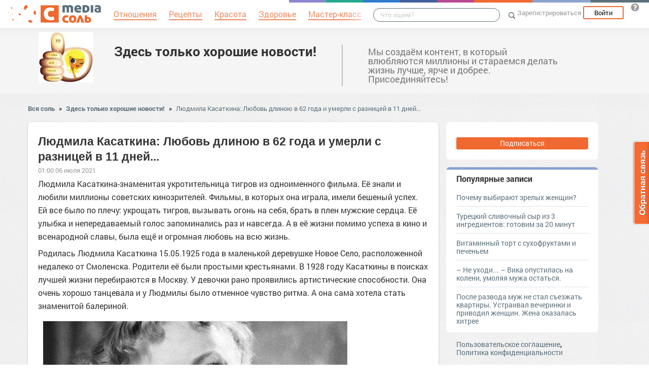

--- FILE ---
content_type: text/html; charset=UTF-8
request_url: https://topnovoje.mediasole.ru/lyudmila_kasatkina_lyubov_dlinoyu_v_62_goda_i_umerli_s_raznicey_v_11_dney
body_size: 24718
content:
<!DOCTYPE html>
<html xmlns:fb="http://ogp.me/ns/fb#" xmlns:og="http://ogp.me/ns#">
    <head>
        <meta charset="UTF-8" />
        <script type="text/javascript">
    window.NREUM||(NREUM={}),__nr_require=function(e,t,n){function r(n){if(!t[n]){var o=t[n]={exports:{}};e[n][0].call(o.exports,function(t){var o=e[n][1][t];return r(o||t)},o,o.exports)}return t[n].exports}if("function"==typeof __nr_require)return __nr_require;for(var o=0;o<n.length;o++)r(n[o]);return r}({1:[function(e,t,n){function r(){}function o(e,t,n){return function(){return i(e,[(new Date).getTime()].concat(u(arguments)),t?null:this,n),t?void 0:this}}var i=e("handle"),a=e(2),u=e(3),c=e("ee").get("tracer"),f=NREUM;"undefined"==typeof window.newrelic&&(newrelic=f);var s=["setPageViewName","setCustomAttribute","setErrorHandler","finished","addToTrace","inlineHit","addRelease"],l="api-",p=l+"ixn-";a(s,function(e,t){f[t]=o(l+t,!0,"api")}),f.addPageAction=o(l+"addPageAction",!0),f.setCurrentRouteName=o(l+"routeName",!0),t.exports=newrelic,f.interaction=function(){return(new r).get()};var d=r.prototype={createTracer:function(e,t){var n={},r=this,o="function"==typeof t;return i(p+"tracer",[Date.now(),e,n],r),function(){if(c.emit((o?"":"no-")+"fn-start",[Date.now(),r,o],n),o)try{return t.apply(this,arguments)}finally{c.emit("fn-end",[Date.now()],n)}}}};a("setName,setAttribute,save,ignore,onEnd,getContext,end,get".split(","),function(e,t){d[t]=o(p+t)}),newrelic.noticeError=function(e){"string"==typeof e&&(e=new Error(e)),i("err",[e,(new Date).getTime()])}},{}],2:[function(e,t,n){function r(e,t){var n=[],r="",i=0;for(r in e)o.call(e,r)&&(n[i]=t(r,e[r]),i+=1);return n}var o=Object.prototype.hasOwnProperty;t.exports=r},{}],3:[function(e,t,n){function r(e,t,n){t||(t=0),"undefined"==typeof n&&(n=e?e.length:0);for(var r=-1,o=n-t||0,i=Array(o<0?0:o);++r<o;)i[r]=e[t+r];return i}t.exports=r},{}],ee:[function(e,t,n){function r(){}function o(e){function t(e){return e&&e instanceof r?e:e?c(e,u,i):i()}function n(n,r,o){if(!p.aborted){e&&e(n,r,o);for(var i=t(o),a=v(n),u=a.length,c=0;c<u;c++)a[c].apply(i,r);var f=s[w[n]];return f&&f.push([y,n,r,i]),i}}function d(e,t){b[e]=v(e).concat(t)}function v(e){return b[e]||[]}function g(e){return l[e]=l[e]||o(n)}function m(e,t){f(e,function(e,n){t=t||"feature",w[n]=t,t in s||(s[t]=[])})}var b={},w={},y={on:d,emit:n,get:g,listeners:v,context:t,buffer:m,abort:a,aborted:!1};return y}function i(){return new r}function a(){(s.api||s.feature)&&(p.aborted=!0,s=p.backlog={})}var u="nr@context",c=e("gos"),f=e(2),s={},l={},p=t.exports=o();p.backlog=s},{}],gos:[function(e,t,n){function r(e,t,n){if(o.call(e,t))return e[t];var r=n();if(Object.defineProperty&&Object.keys)try{return Object.defineProperty(e,t,{value:r,writable:!0,enumerable:!1}),r}catch(i){}return e[t]=r,r}var o=Object.prototype.hasOwnProperty;t.exports=r},{}],handle:[function(e,t,n){function r(e,t,n,r){o.buffer([e],r),o.emit(e,t,n)}var o=e("ee").get("handle");t.exports=r,r.ee=o},{}],id:[function(e,t,n){function r(e){var t=typeof e;return!e||"object"!==t&&"function"!==t?-1:e===window?0:a(e,i,function(){return o++})}var o=1,i="nr@id",a=e("gos");t.exports=r},{}],loader:[function(e,t,n){function r(){if(!h++){var e=y.info=NREUM.info,t=l.getElementsByTagName("script")[0];if(setTimeout(f.abort,3e4),!(e&&e.licenseKey&&e.applicationID&&t))return f.abort();c(b,function(t,n){e[t]||(e[t]=n)}),u("mark",["onload",a()],null,"api");var n=l.createElement("script");n.src="https://"+e.agent,t.parentNode.insertBefore(n,t)}}function o(){"complete"===l.readyState&&i()}function i(){u("mark",["domContent",a()],null,"api")}function a(){return(new Date).getTime()}var u=e("handle"),c=e(2),f=e("ee"),s=window,l=s.document,p="addEventListener",d="attachEvent",v=s.XMLHttpRequest,g=v&&v.prototype;NREUM.o={ST:setTimeout,CT:clearTimeout,XHR:v,REQ:s.Request,EV:s.Event,PR:s.Promise,MO:s.MutationObserver},e(1);var m=""+location,b={beacon:"bam.nr-data.net",errorBeacon:"bam.nr-data.net",agent:"js-agent.newrelic.com/nr-1016.min.js"},w=v&&g&&g[p]&&!/CriOS/.test(navigator.userAgent),y=t.exports={offset:a(),origin:m,features:{},xhrWrappable:w};l[p]?(l[p]("DOMContentLoaded",i,!1),s[p]("load",r,!1)):(l[d]("onreadystatechange",o),s[d]("onload",r)),u("mark",["firstbyte",a()],null,"api");var h=0},{}]},{},["loader"]);
    ;NREUM.info={beacon:"bam.nr-data.net",errorBeacon:"bam.nr-data.net",licenseKey:"9c569c7a70",applicationID:"47550219",sa:1}
</script>
        <title>Людмила Касаткина: Любовь длиною в 62 года и умерли с разницей в 11 дней...</title>
        <meta name="viewport" content="width=device-width, initial-scale=1.0">
                  
        <meta property="og:title" content="Людмила Касаткина: Любовь длиною в 62 года и умерли с разницей в 11 дней..." />
    <meta property="og:type" content="article" />
            <meta property="og:image" content="https://s.mediasole.ru/images/2218/2218728/original.jpg" />
        <meta property="og:description" content="Людмила Касаткина-знаменитая укротительница тигров из одноименного фильма. Её знали и любили миллионы советских кинозрителей. Фильмы, в которых она играла, имели бешеный успех. Ей все было по..." />
    <meta property="og:url" content="https://topnovoje.mediasole.ru/lyudmila_kasatkina_lyubov_dlinoyu_v_62_goda_i_umerli_s_raznicey_v_11_dney" />
    <meta property="fb:app_id" content="1494011377595990" />

    <meta name="twitter:card" content="summary" />
    <meta name="twitter:site" content="@mediasoleru" />
    <meta name="twitter:title" content="Людмила Касаткина: Любовь длиною в 62 года и умерли с разницей в 11 дней..." />
    <meta name="twitter:description" content="Людмила Касаткина-знаменитая укротительница тигров из одноименного фильма. Её знали и любили миллионы советских кинозрителей. Фильмы, в которых она играла, имели бешеный успех. Ей все было по..." />
            <meta name="twitter:image" content="https://s.mediasole.ru/images/2218/2218728/original.jpg" />
        <meta name="description" content="Людмила Касаткина-знаменитая укротительница тигров из одноименного фильма. Её знали и любили миллионы советских кинозрителей. Фильмы, в которых она играла, имели бешеный успех. Ей все было по..." />
    <link rel="canonical" href="https://topnovoje.mediasole.ru/lyudmila_kasatkina_lyubov_dlinoyu_v_62_goda_i_umerli_s_raznicey_v_11_dney" />

                                <script src="//mediasole.ru/bower_components/jquery/dist/jquery.min.js"></script>
        <script src="//mediasole.ru/bower_components/markup.js/src/markup.min.js"></script>
                <script src="//mediasole.ru/bower_components/Likely/release/likely.js"></script>
        <script src="//mediasole.ru/js/common.js?v5"></script>
        <script src="//mediasole.ru/js/mediasole.js?v17"></script>
        <script src="https://yastatic.net/pcode/adfox/loader.js" crossorigin="anonymous"></script>
        <link rel="stylesheet" href="//mediasole.ru/css/reset.css" media="all"/>
        <link rel="stylesheet" href="//mediasole.ru/bower_components/Likely/release/likely.css" media="all"/>
        <link rel="stylesheet" href="//mediasole.ru/css/styles.css?v32" media="all"/>
                <link rel="icon" type="image/x-icon" href="//mediasole.ru/favicon.ico" />
        <link rel="shortcut icon" href="//mediasole.ru/favicon.ico" type="image/x-icon">
        <link rel="icon" type="image/png" sizes="32x32" href="//mediasole.ru/favicon-32x32.png">
        <link rel="icon" type="image/png" sizes="16x16" href="//mediasole.ru/favicon-16x16.png">
        <link rel="manifest" href="//mediasole.ru/manifest.json">
        <meta name="msapplication-TileColor" content="#ffffff">
        <meta name="msapplication-TileImage" content="//mediasole.ru/favicon-32x32.png">
        <meta name="theme-color" content="#ffffff">
                                <!-- test -->
    

<script>window.yaContextCb = window.yaContextCb || [] </script> 
<script async src="https://yandex.ru/ads/system/context.js"></script>

    </head>
    <body class="mediasole">
        <div id="fb-root"></div>
    <script>(function(d, s, id) {
            var js, fjs = d.getElementsByTagName(s)[0];
            if (d.getElementById(id)) return;
            js = d.createElement(s); js.id = id;
            js.src = "//connect.facebook.net/ru_RU/sdk.js#xfbml=1&version=v2.8&appId=85216382312";
            fjs.parentNode.insertBefore(js, fjs);
        }(document, 'script', 'facebook-jssdk'));</script>
    <!-- Google Tag Manager -->
<noscript><iframe src="//www.googletagmanager.com/ns.html?id=GTM-K3G9RV"
height="0" width="0" style="display:none;visibility:hidden"></iframe></noscript>
<script>(function(w,d,s,l,i){w[l]=w[l]||[];w[l].push({'gtm.start':
new Date().getTime(),event:'gtm.js'});var f=d.getElementsByTagName(s)[0],
j=d.createElement(s),dl=l!='dataLayer'?'&l='+l:'';j.async=true;j.src=
'//www.googletagmanager.com/gtm.js?id='+i+dl;f.parentNode.insertBefore(j,f);
})(window,document,'script','dataLayer','GTM-K3G9RV');</script>
<!-- End Google Tag Manager -->
        <script>
            (function(i,s,o,g,r,a,m){i['GoogleAnalyticsObject']=r;i[r]=i[r]||function(){
                        (i[r].q=i[r].q||[]).push(arguments)},i[r].l=1*new Date();a=s.createElement(o),
                    m=s.getElementsByTagName(o)[0];a.async=1;a.src=g;m.parentNode.insertBefore(a,m)
            })(window,document,'script','https://www.google-analytics.com/analytics.js','ga');

            ga('create', 'UA-72493340-1', 'auto');
            ga('send', 'pageview', {
                                    'dimension1': 'guest',
                    'metric2': 0,
                            });
        </script>
    
        <nav>
            <div class="navbar-header">
                <a href="//mediasole.ru" class="logo__big"><img src="/i/logo.png" /></a>
                <a href="//mediasole.ru" class="logo__small"><img src="/i/logo_small.png" /></a>
            </div>

                        <ul class="navbar__menu navbar-full">
                <li><a href="//mediasole.ru/tag/%D0%9E%D1%82%D0%BD%D0%BE%D1%88%D0%B5%D0%BD%D0%B8%D1%8F"><span>Отношения</span></a></li>
                <li><a href="//mediasole.ru/tag/%D0%A0%D0%B5%D1%86%D0%B5%D0%BF%D1%82%D1%8B"><span>Рецепты</span></a></li>
                <li><a href="//mediasole.ru/tag/%D0%9A%D1%80%D0%B0%D1%81%D0%BE%D1%82%D0%B0"><span>Красота</span></a></li>
                <li><a href="//mediasole.ru/tag/%D0%97%D0%B4%D0%BE%D1%80%D0%BE%D0%B2%D1%8C%D0%B5"><span>Здоровье</span></a></li>
                <li><a href="//mediasole.ru/tag/%D0%9C%D0%B0%D1%81%D1%82%D0%B5%D1%80-%D0%BA%D0%BB%D0%B0%D1%81%D1%81"><span>Мастер-класс</span></a></li>
            </ul>
            
            <div class="navbar-user navbar-full navbar-user__unregistered">
            <a href="//mediasole.ru/user/register/" class="navbar-user__register" onclick="yaCounter45579243.reachGoal('top_reg_click');return true;">Зарегистрироваться</a>
        <a href="//mediasole.ru/user/login" class="navbar-user__login">Войти</a>
                <a href="http://support.mediasole.ru" class="navbar-user__question navbar-user__text" title="Что такое MediaСоль?"></a>
    </div>
<ul class="nav navbar-nav navbar-right navbar-user navbar-mobile">
    <li class="navbar-user__mobile-login"><a href="//mediasole.ru/user/login"></a></li>
</ul>
            <form role="search" class="navbar-search" action="//mediasole.ru/search">
                <div class="navbar-search__gradient"></div>
                <input type="text" placeholder="Что ищем?" name="q">
                <button type="submit"></button>
            </form>

            <div class="nav-colors">
                <div class="nav-colors__1"></div>
                <div class="nav-colors__2"></div>
                <div class="nav-colors__3"></div>
                <div class="nav-colors__4"></div>
                <div class="nav-colors__5"></div>
                <div class="nav-colors__6 nav-colors__long"></div>
                <div class="nav-colors__7 nav-colors__long"></div>
                <div class="nav-colors__8 nav-colors__long"></div>
            </div>
        </nav>
        <div class="container">
                    </div> <div class="subsite-header">
    <div class="container subsite-header__info">
                    <div class="subsite-header__logo">
                <a href="/">
                    <img src="/data/cache/logo/data/logo/0/92/horoshie-pozhelaniia-anatoliiu.jpg">
                </a>
            </div>
                <div class="subsite-header__title">
            <a href="/">Здесь только хорошие новости!</a>
        </div>
                    <div class="subsite-header__description">
                Мы создаём контент, в который влюбляются миллионы и стараемся делать жизнь лучше, ярче и добрее. 
Присоединяйтесь!
            </div>
            </div>
        </div>
<div class="container">
        <div class="breadcrumbs__container">
        <a href="//mediasole.ru">Вся соль</a>
                    <span class="breadcrumbs__spacer">&raquo;</span>
            <a href="//topnovoje.mediasole.ru">Здесь только хорошие новости!</a>
            <span class="breadcrumbs__spacer">&raquo;</span>
            <a class="current" href="/lyudmila_kasatkina_lyubov_dlinoyu_v_62_goda_i_umerli_s_raznicey_v_11_dney">Людмила Касаткина: Любовь длиною в 62 года и умерли с разницей в 11 дней...</a>
            </div>

    <div class="post-single__container">
        <div class="post-single__left">
            <div class="post-single__left-container">
                                       <!-- Yandex.RTB R-A-1686000-7jun -->
<div id="yandex_rtb_R-A-1686000-7"></div>
<script>windows = navigator.userAgent.includes('Windows'); if (!windows) {window.yaContextCb.push(()=>{
  Ya.Context.AdvManager.render({
    renderTo: 'yandex_rtb_R-A-1686000-7',
    blockId: 'R-A-1686000-7'
  })
})}</script>
             

                                                    <div class="post-single__content" itemscope itemtype="http://schema.org/NewsArticle">
                    <h1 itemprop="headline">Людмила Касаткина: Любовь длиною в 62 года и умерли с разницей в 11 дней...</h1>
                                                                        <link itemprop="image" type="image/jpeg" href="http://s.mediasole.ru/images/2218/2218728/original.jpg" />
                                                                                                                    <span itemprop="datePublished" class="post-single__date" content="2021-07-06 01:00:03">01:00 06 июля 2021</span>
                        <span itemprop="dateModified" content="2021-07-06 01:00:03"></span>
                                                                                <div class="post-single__content-content" itemprop="articleBody">
                        
<p>
<p>Людмила Касаткина-знаменитая укротительница тигров из одноименного фильма. Её знали и любили миллионы советских кинозрителей. Фильмы, в которых она играла, имели бешеный успех. Ей все было по плечу: укрощать тигров, вызывать огонь на себя, брать в плен мужские сердца. Её улыбка и непередаваемый голос запоминались раз и навсегда. А в её жизни помимо успеха в кино и всенародной славы, была ещё и огромная любовь на всю жизнь.</p>
<p>Родилась Людмила Касаткина 15.05.1925 года в маленькой деревушке Новое Село, расположенной недалеко от Смоленска. Родители её были простыми крестьянами. В 1928 году Касаткины в поисках лучшей жизни перебираются в Москву. У девочки рано проявились артистические способности. Она очень хорошо танцевала и у Людмилы было отменное чувство ритма. А она сама хотела стать знаменитой балериной.</p>
<p><img src="//s.mediasole.ru/cache/content/data/images/2218/2218729/original.jpg" width="600" height="340"alt="" data-image-id="2218729"/></p>
<p>Благодаря своим способностям она без труда поступила в престижную балетную школу имени С. Т. Шацкого, на хореографическое отделение. Учеба давалась Людмиле легко, преподаватели отмечали талантливую девочку, и уже с 11-летного возраста она получила возможность выступать на большой сцене.</p>
<p><img src="//s.mediasole.ru/cache/content/data/images/2218/2218730/original.jpg" width="570" height="760"alt="" data-image-id="2218730"/></p>
<p>Однако, произошел несчастный случай, который перечеркнул всю её карьеру в мире оперы и балета. Когда Людмиле было четырнадцать лет, она сломала ногу, и о карьере балерины пришлось забыть. Но, любовь к миру искусства осталась...</p>
<p>Летом 1941-го девушка приехала в родную деревню на каникулы. Грянула война, и услышав новости о высадке немецкого десанта под Вязьмой, Людмила пешком дошла до Можайска. Спустя неделю мама забрала Касаткину в Москву, а вот главу семейства они не видели до 1946-го: вместе с заводом папу эвакуировали в Сибирь.</p>
<p>В том же 1941 году, услышав объявление по радио, Людмила записалась в кружок художественного слова. Именно тогда она впервые задумалась об актерской профессии.</p>
<p><img src="//s.mediasole.ru/cache/content/data/images/2218/2218731/original.jpg" width="655" height="436"alt="" data-image-id="2218731"/></p>
<p>В 1943 Люда с успехом прошла вступительные экзамены и была принята в лучший театральный вуз страны - ГИТИС имени Луначарского. Через четыре года она окончила с успехом институт, и ее сразу приняли в состав группы Центрального театра Советской армии. В нем она проработала всю жизнь, сыграв главные роли во множестве спектаклей.</p>
<p><img src="//s.mediasole.ru/cache/content/data/images/2218/2218732/original.jpg" width="700" height="529"alt="" data-image-id="2218732"/></p>
<p>Людмила Касаткина впервые снялась в кино в 1954-м, когда уже была популярной театральной актрисой. Первая работа и первая главная роль Лены Воронцовой в картине «Укротительница тигров». Ее партнером по фильму стал уже очень полюбившийся зрителю Павел Кадочников.</p>
<p><img src="//s.mediasole.ru/cache/content/data/images/2218/2218733/original.jpg" width="604" height="403"alt="" data-image-id="2218733"/></p>
<p>Героиню Касаткиной называли не иначе, как пигалицей – такое мнение сложилось о ней у зрителей и кинокритиков. Прозвище понравилось и журналистам, но к нему они добавили слово «знаменитая». Такого прозвища актриса удостоилась из-за своей внешности, ведь ее рост был чуть больше 150см, она была худенькая и миниатюрная.</p>
<p><img src="//s.mediasole.ru/cache/content/data/images/2218/2218734/original.jpg" width="700" height="500"alt="" data-image-id="2218734"/></p>
<p>С  ГИТИСом у Касаткиной связана и самая романтическая история ее жизни. Будущую актрису еще студенткой заметил пришедший с войны будущий режиссер Сергей Колосов. Она училась на актёрском отделении, он - на режиссёрском. Озорная, весёлая от природы Касаткина пошутила над серьёзным Колосовым, пригласив его по несуществующему адресу на свой День рожденья. Сергей с цветами, проплутав по Москве, конечно, не нашёл Людмилы по выдуманным координатам, но не обиделся.</p>
<p><img src="//s.mediasole.ru/cache/content/data/images/2218/2218735/original.jpg" width="700" height="450"alt="" data-image-id="2218735"/></p>
<p>На следующий день он, опять с цветами, ждал её у входа в театральный институт.</p>
<p><img src="//s.mediasole.ru/cache/content/data/images/2218/2218736/original.jpg" width="740" height="494"alt="" data-image-id="2218736"/></p>
<p>Однажды группа студентов ГИТИСа отправилась выступать в Севастополь. Жили молодые люди впроголодь, почти без денег. И тут Касаткина увидела, как Колосов отдает последние копейки за маленькую кисточку винограда. Гроздь парень торжественно вручил подруге, тогда-то она и поняла, что Сергей безумно влюблен.</p>
<p>Поженились они только через 4 года, но с момента знакомства постоянно были вместе, помогая друг другу воплощать творческие замыслы, которые год от года сплачивали и укрепляли их любовь.</p>
<p>Первые годы семейной жизни были трудными – учеба, безденежье, полуподвальная комнатушка. Но свою любовь, теплые отношения супруги сумели сохранить на протяжении 60 лет брака. Они обожали своего единственного сына Алексея, который стал известным джазменом. А также писал музыку к картинам отца.</p>
<p><img src="//s.mediasole.ru/cache/content/data/images/2218/2218737/original.jpg" width="586" height="446"alt="" data-image-id="2218737"/></p>
<p>Не меньше славы принесли ей работы в картинах «Медовый месяц», «По ту сторону». Но только фильмы Колосова сделали Касаткину по- настоящему народной. Самые известные – «Укрощение строптивой»,</p>
<p><!-- Yandex.RTB R-A-1686000-2 junior-->
<div id="yandex_rtb_R-A-1686000-2"></div>
<script>window.yaContextCb.push(()=>{
  Ya.Context.AdvManager.render({
    renderTo: 'yandex_rtb_R-A-1686000-2',
    blockId: 'R-A-1686000-2'
  })
})</script>
<img src="//s.mediasole.ru/cache/content/data/images/2218/2218738/original.jpg" width="770" height="433"alt="" data-image-id="2218738"/></p>
<p>«Вызываю огонь на себя»</p>
<p><img src="//s.mediasole.ru/cache/content/data/images/2218/2218739/original.jpg" width="704" height="528"alt="" data-image-id="2218739"/></p>
<p>«Душечка», «Операция трест», «Помни имя своё"</p>
<p><img src="//s.mediasole.ru/cache/content/data/images/2218/2218740/original.jpg" width="770" height="434"alt="" data-image-id="2218740"/></p>
<p>«Мать Мария» - созданы союзом этой одарённой пары. Все их общие победы она приписывала его таланту, а он – её. Большая актриса и Большой режиссёр удивительным образом дополняли друг друга, создавая великие фильмы.</p>
<p>Были роли в фильмах "Большая перемена"</p>
<p><img src="//images11.domashnyochag.ru/upload/img_cache/13d/13dbec08f4055f10d77c799cf1e72415_cropped_576x432.webp" alt="" width="800" /></p>
<p>мадам Каролины из «Принцессы цирка»</p>
<p><img src="//images11.domashnyochag.ru/upload/img_cache/9a3/9a39db04334080e33d5e2ed9da0193ee_cropped_640x480.webp" alt="" width="800" /></p>
<p>И конечно пантера Багира в мультфильме "Маугли". Ведь это голос Касаткиной.</p>
<p>
<noindex><iframe width="100%" height="400" src="https://www.youtube.com/embed/rlKRvWuiP8U?feature=oembed" frameborder="0" allow="accelerometer; autoplay; clipboard-write; encrypted-media; gyroscope; picture-in-picture" allowfullscreen></iframe></noindex></p>
<p>Колосов и Касаткина известны и как педагоги: в конце 70-х они создали творческую мастерскую в ГИТИСе, просуществовавшую 12 лет. Людмила Ивановна преподавала в стенах альма-матер и в нулевые</p>
<p><img src="//mtdata.ru/u28/photo232B/20085172587-0/original.jpg#20085172587" alt="" width="800" /></p>
<p>Оба прошли через войну, видели её ужас и уродство, поэтому такие традиционные семейные ценности, как любовь, взаимопонимание, уважение, верность, ставили превыше всего. Людмила Ивановна считала, что атмосфера семьи зависит только от женщины; что хорошая семья – это островок надежды; что надо интересоваться делами супруга, его мнением, заботиться о нём.</p>
<p><img src="//mtdata.ru/u28/photo911E/20754391134-0/original.jpg#20754391134" alt="" width="800" /></p>
<p>С сыном и внучкой</p>
<p><img src="//mtdata.ru/u28/photo8B02/20200536832-0/original.jpg#20200536832" alt="" width="800" /></p>
<p>Последние годы жизни этой уникальной пары омрачены тяжелыми болезнями, а незадолго до кончины была издана книга «Судьба на двоих. Воспоминания в диалогах». Они написали о себе, своих отношениях, о времени, людях - последний совместный труд.</p>
<p><img src="//mtdata.ru/u28/photo9956/20423609681-0/original.jpg#20423609681" alt="" width="800" /></p>
<p>В 2011 году Сергею Николаевичу резко стало плохо с сердцем. Прежде у мужчины случались проблемы с сосудами и микроинсульты, но он всегда восстанавливался. Но, не в этот раз: последние месяцы режиссер провел в больнице, прикованный к постели.</p>
<p>11 февраля 2012-го 90-летний Сергей Колосов скончался. Печальное известие артистка приняла молча, без слез и истерик. В день похорон вдова попросила дать ей возможность проститься с супругом наедине. Женщину привели в ритуальный зал ЦКБ за пару часов до начала официальной панихиды. «Молча стояла и смотрела на папу. Беззащитная… О чем она думала в тот момент? Что мысленно обещала? Не знаю. Вслух не было произнесено ни слова, — вспоминал Алексей. — Мама наклонилась, поцеловала, постояла еще немножко рядом. Повернулась и медленно пошла прочь».</p>
<p>После похорон 86-летняя Касаткина оказалась в клинике в полубессознательном состоянии. Она бредила и, обращаясь к сиделке Елене, все спрашивала, почему молчит ее Сережа.</p>
<p>22 февраля, ее не стало.</p>
<p><img src="//mtdata.ru/u28/photo86AD/20646682530-0/original.jpg#20646682530" alt="" width="800" /></p>
<!-- banner300x100 --><p>После смерти родителей Алексей Колосов увидел их обоих во сне: здоровыми, влюбленными и счастливыми</p>
<a></a></p>
                    </div>

                                            <hr class="post-single__hr"/>

                        
                                                    <div class="post-single__source">
                                Источник:
                                                                    <noindex><a href="http://prikolisti.mirtesen.ru/blog/43234956913/Lyudmila-Kasatkina-Lyubov-dlinoyu-v-62-goda-i-umerli-s-raznitsey?utm_referrer=mirtesen.ru" target="_blank" rel="nofollow noopener">Людмила Касаткина: Любовь длиною в 62 года и умерли с разницей в 11 дней...</a></noindex>
                                                            </div>
                                                                            <div class="post-single__author">
                                Автор: <span itemprop="author">Юлия Яхина</span>
                            </div>
                                                                            <div class="post-single__tags">Теги:
                                                                    <a href="/tag/%D0%B8%D1%81%D1%82%D0%BE%D1%80%D0%B8%D0%B8%20%D0%B8%D0%B7%20%D0%B6%D0%B8%D0%B7%D0%BD%D0%B8" class="post-single__tag">истории из жизни</a>
                                                                    <a href="/tag/%D0%BE%D1%82%D0%BD%D0%BE%D1%88%D0%B5%D0%BD%D0%B8%D1%8F" class="post-single__tag">отношения</a>
                                                                    <a href="/tag/%D0%93%D0%BE%D0%B4" class="post-single__tag">Год</a>
                                                                    <a href="/tag/%D0%B4%D0%B5%D0%BD%D1%8C" class="post-single__tag">день</a>
                                                                    <a href="/tag/%D0%B4%D0%BB%D0%B8%D0%BD%D0%B0" class="post-single__tag">длина</a>
                                                                    <a href="/tag/%D0%BB%D1%8E%D0%B1%D0%BE%D0%B2%D1%8C" class="post-single__tag">любовь</a>
                                                                    <a href="/tag/%D0%A0%D0%B0%D0%B7%D0%BD%D0%B8%D1%86%D0%B0" class="post-single__tag">Разница</a>
                                                            </div>
                                                                        <hr class="post-single__hr"/>
                        <div class="page-likes__container">
                            <div class="page-likes__link page-likes__link__mailru btn-share-mailru">Мой мир</div>
                            <div class="page-likes__link page-likes__link__vk btn-share-vk">Вконтакте</div>
                            <div class="page-likes__link page-likes__link__twitter btn-share-twitter">Twitter</div>
                            <div class="page-likes__link page-likes__link__ok btn-share-ok">Одноклассники</div>
                        </div>
                                        
                </div>

                <div class="post-single__comments-container">
                    <div class="comments__container" itemscope itemtype="http://schema.org/UserComments">
                            <div class="post-comments__caption-container">
        <h4 class="post-comments__caption" id="comments">Комментарии <span class="post-comments__count">(11)</span></h4>
        <div class="post-comments__order-container">
            Сортировка:
            <span class="post-comments__order-link post-comments__order-link__active" data-order="rating">Рейтинг</span>
            |
            <span class="post-comments__order-link " data-order="date">Дата</span>
        </div>
    </div>
            <div class="comment__container" data-id="404217"
            data-id="404217">
                            <div class="comment__avatar">
                    <a href="//mediasole.ru/id209180"><img src="//mediasole.ru/data/cache/avatar/i/default_avatar.jpg" /></a>
                </div>
                <div class="comment__content ">
                    <span class="comment__name" itemprop="creator"><a href="//mediasole.ru/id209180">Елена Рудоманова </a></span>
                                                                                                                                            <div class="comment__text" itemprop="commentText">
                        Люди, достойные уважения! Помню Людмилу по фильму &quot;Помни имя своё!&quot; Даже сейчас мурашки по коже, когда вспоминаю сцену, где она ребёнку раз за разом твердит эту фразу!
                    </div>
                    <div class="comment__bottom">
                        <a href="#comment_404217" class="comment__date" itemprop="commentTime" content="2021-07-06 11:43:57">
                            06 июл 2021 11:43</a>
                        <a class="comment__reply-link" data-id="404217">Ответить</a>
                        <div class="comment__voting ">
                            <div class="comment__voting-voted-down">0</div>
                            <div class="comment__voting-down"></div>
                            <div class="comment__voting-voted-up">38</div>
                            <div class="comment__voting-up"></div>
                        </div>
                    </div>
                </div>
                    </div>
        
            <div class="comment__container" data-id="404214"
            data-id="404214">
                            <div class="comment__avatar">
                    <a href="//mediasole.ru/id344692"><img src="//mediasole.ru/data/cache/avatar/i/default_avatar.jpg" /></a>
                </div>
                <div class="comment__content ">
                    <span class="comment__name" itemprop="creator"><a href="//mediasole.ru/id344692">Лариса Паршина</a></span>
                                                                                                                                            <div class="comment__text" itemprop="commentText">
                        Талантливая, прекрасная, великолепная пара! Люди с большим сердцем и с большой душой! Светлая им память, низкий поклон и огромная благодарность за то, что дали возможность прикоснуться и насладиться их игрой и талантом в созданных ими произведениях в кино и театре. Для меня они люди с большой буквы, настоящие ЗВЕЗДЫ на которые хочется равняться и которым хочется подражать!
                    </div>
                    <div class="comment__bottom">
                        <a href="#comment_404214" class="comment__date" itemprop="commentTime" content="2021-07-06 11:33:58">
                            06 июл 2021 11:33</a>
                        <a class="comment__reply-link" data-id="404214">Ответить</a>
                        <div class="comment__voting ">
                            <div class="comment__voting-voted-down">0</div>
                            <div class="comment__voting-down"></div>
                            <div class="comment__voting-voted-up">35</div>
                            <div class="comment__voting-up"></div>
                        </div>
                    </div>
                </div>
                    </div>
        
            <div class="comment__container" data-id="404396"
            data-id="404396">
                            <div class="comment__avatar">
                    <a href="//mediasole.ru/id74908"><img src="//mediasole.ru/data/cache/avatar/data/avatar/74/74908/00.jpg" /></a>
                </div>
                <div class="comment__content ">
                    <span class="comment__name" itemprop="creator"><a href="//mediasole.ru/id74908">Ирина Анатольевна</a></span>
                                                                                                                                            <div class="comment__text" itemprop="commentText">
                        Царство Небесное!!!! Гениальный  режиссер, гениальная  актриса!!! Такое  редкое  сочетание таланта , красоты и духовности. Нет сейчас  таких. Последние столпы уходят. <br/> Помним с благодарностью и любовью.
                    </div>
                    <div class="comment__bottom">
                        <a href="#comment_404396" class="comment__date" itemprop="commentTime" content="2021-07-07 09:47:45">
                            07 июл 2021 09:47</a>
                        <a class="comment__reply-link" data-id="404396">Ответить</a>
                        <div class="comment__voting ">
                            <div class="comment__voting-voted-down">0</div>
                            <div class="comment__voting-down"></div>
                            <div class="comment__voting-voted-up">26</div>
                            <div class="comment__voting-up"></div>
                        </div>
                    </div>
                </div>
                    </div>
        
            <div class="comment__container" data-id="404410"
            data-id="404410">
                            <div class="comment__avatar">
                    <a href="//mediasole.ru/id5930"><img src="//mediasole.ru/data/cache/avatar/i/default_avatar.jpg" /></a>
                </div>
                <div class="comment__content ">
                    <span class="comment__name" itemprop="creator"><a href="//mediasole.ru/id5930">Ирина Алпатова</a></span>
                                                                                                                                            <div class="comment__text" itemprop="commentText">
                        У меня даже слезы навернулись. Прекрасные люди! Мир их душам! Помним.
                    </div>
                    <div class="comment__bottom">
                        <a href="#comment_404410" class="comment__date" itemprop="commentTime" content="2021-07-07 10:29:08">
                            07 июл 2021 10:29</a>
                        <a class="comment__reply-link" data-id="404410">Ответить</a>
                        <div class="comment__voting ">
                            <div class="comment__voting-voted-down">0</div>
                            <div class="comment__voting-down"></div>
                            <div class="comment__voting-voted-up">25</div>
                            <div class="comment__voting-up"></div>
                        </div>
                    </div>
                </div>
                    </div>
        
            <div class="comment__container" data-id="404455"
            data-id="404455">
                            <div class="comment__avatar">
                    <a href="//mediasole.ru/id94995"><img src="//mediasole.ru/data/cache/avatar/i/default_avatar.jpg" /></a>
                </div>
                <div class="comment__content ">
                    <span class="comment__name" itemprop="creator"><a href="//mediasole.ru/id94995">Наталья Джулай</a></span>
                                                                                                                                            <div class="comment__text" itemprop="commentText">
                        Первый раз фильм &quot;Укротительница тигров&quot; я посмотрела, когда училась в школе. Помню, пришла в восторг и от фильма, и от актрисы. Людмила Касаткина на долгие годы стала моей любимой актрисой.
                    </div>
                    <div class="comment__bottom">
                        <a href="#comment_404455" class="comment__date" itemprop="commentTime" content="2021-07-07 12:39:37">
                            07 июл 2021 12:39</a>
                        <a class="comment__reply-link" data-id="404455">Ответить</a>
                        <div class="comment__voting ">
                            <div class="comment__voting-voted-down">0</div>
                            <div class="comment__voting-down"></div>
                            <div class="comment__voting-voted-up">16</div>
                            <div class="comment__voting-up"></div>
                        </div>
                    </div>
                </div>
                    </div>
        
            <div class="comment__container" data-id="404426"
            data-id="404426">
                            <div class="comment__avatar">
                    <a href="//mediasole.ru/id524571"><img src="//mediasole.ru/data/cache/avatar/i/default_avatar.jpg" /></a>
                </div>
                <div class="comment__content ">
                    <span class="comment__name" itemprop="creator"><a href="//mediasole.ru/id524571">Мария Чернышенко </a></span>
                                                                                                                                            <div class="comment__text" itemprop="commentText">
                        Да! Помним!
                    </div>
                    <div class="comment__bottom">
                        <a href="#comment_404426" class="comment__date" itemprop="commentTime" content="2021-07-07 11:06:53">
                            07 июл 2021 11:06</a>
                        <a class="comment__reply-link" data-id="404426">Ответить</a>
                        <div class="comment__voting ">
                            <div class="comment__voting-voted-down">0</div>
                            <div class="comment__voting-down"></div>
                            <div class="comment__voting-voted-up">9</div>
                            <div class="comment__voting-up"></div>
                        </div>
                    </div>
                </div>
                    </div>
        
            <div class="comment__container" data-id="404573"
            data-id="404573">
                            <div class="comment__avatar">
                    <a href="//mediasole.ru/id119900"><img src="//mediasole.ru/data/cache/avatar/i/default_avatar.jpg" /></a>
                </div>
                <div class="comment__content ">
                    <span class="comment__name" itemprop="creator"><a href="//mediasole.ru/id119900">Марина Марина </a></span>
                                                                                                                                            <div class="comment__text" itemprop="commentText">
                        Очень трогательная история жизни, до слез!
                    </div>
                    <div class="comment__bottom">
                        <a href="#comment_404573" class="comment__date" itemprop="commentTime" content="2021-07-08 08:03:09">
                            08 июл 2021 08:03</a>
                        <a class="comment__reply-link" data-id="404573">Ответить</a>
                        <div class="comment__voting ">
                            <div class="comment__voting-voted-down">0</div>
                            <div class="comment__voting-down"></div>
                            <div class="comment__voting-voted-up">6</div>
                            <div class="comment__voting-up"></div>
                        </div>
                    </div>
                </div>
                    </div>
        
            <div class="comment__container" data-id="404691"
            data-id="404691">
                            <div class="comment__avatar">
                    <a href="//mediasole.ru/id375858"><img src="//mediasole.ru/data/cache/avatar/i/default_avatar.jpg" /></a>
                </div>
                <div class="comment__content ">
                    <span class="comment__name" itemprop="creator"><a href="//mediasole.ru/id375858">Ольга Степанова </a></span>
                                                                                                                                            <div class="comment__text" itemprop="commentText">
                        После прочтения таких статей опять возвращается вера в настоящую любовь!!! Есть она, есть на этой земле!!! И счастливы те люди, которым дано её испытать... Мир и покой их душам, верю, что и на том свете они снова вместе!!!
                    </div>
                    <div class="comment__bottom">
                        <a href="#comment_404691" class="comment__date" itemprop="commentTime" content="2021-07-08 03:06:54">
                            08 июл 2021 15:06</a>
                        <a class="comment__reply-link" data-id="404691">Ответить</a>
                        <div class="comment__voting ">
                            <div class="comment__voting-voted-down">0</div>
                            <div class="comment__voting-down"></div>
                            <div class="comment__voting-voted-up">6</div>
                            <div class="comment__voting-up"></div>
                        </div>
                    </div>
                </div>
                    </div>
        
            <div class="comment__container" data-id="406150"
            data-id="406150">
                            <div class="comment__avatar">
                    <a href="//mediasole.ru/id158461"><img src="//mediasole.ru/data/cache/avatar/i/default_avatar.jpg" /></a>
                </div>
                <div class="comment__content ">
                    <span class="comment__name" itemprop="creator"><a href="//mediasole.ru/id158461">Шакулова Нина</a></span>
                                                                                                                                            <div class="comment__text" itemprop="commentText">
                        Восторгаюсь талантом Людмилы Касаткиной и Сергея Колосова. Они создавали прекрасные фильмы. Светлая память им!
                    </div>
                    <div class="comment__bottom">
                        <a href="#comment_406150" class="comment__date" itemprop="commentTime" content="2021-07-16 02:55:24">
                            16 июл 2021 14:55</a>
                        <a class="comment__reply-link" data-id="406150">Ответить</a>
                        <div class="comment__voting ">
                            <div class="comment__voting-voted-down">0</div>
                            <div class="comment__voting-down"></div>
                            <div class="comment__voting-voted-up">3</div>
                            <div class="comment__voting-up"></div>
                        </div>
                    </div>
                </div>
                    </div>
        
            <div class="comment__container" data-id="404728"
            data-id="404728">
                            <div class="comment__avatar">
                    <a href="//mediasole.ru/id566314"><img src="//mediasole.ru/data/cache/avatar/i/default_avatar.jpg" /></a>
                </div>
                <div class="comment__content ">
                    <span class="comment__name" itemprop="creator"><a href="//mediasole.ru/id566314">ИРИНА ПИЛЮГИНА </a></span>
                                                                                                                                            <div class="comment__text" itemprop="commentText">
                        Настоящая любовь дана не всем свыше
                    </div>
                    <div class="comment__bottom">
                        <a href="#comment_404728" class="comment__date" itemprop="commentTime" content="2021-07-08 06:45:19">
                            08 июл 2021 18:45</a>
                        <a class="comment__reply-link" data-id="404728">Ответить</a>
                        <div class="comment__voting ">
                            <div class="comment__voting-voted-down">0</div>
                            <div class="comment__voting-down"></div>
                            <div class="comment__voting-voted-up">3</div>
                            <div class="comment__voting-up"></div>
                        </div>
                    </div>
                </div>
                    </div>
        
            <div class="comment__container comment__container__last" data-id="406152"
            data-id="406152">
                            <div class="comment__avatar">
                    <a href="//mediasole.ru/id158461"><img src="//mediasole.ru/data/cache/avatar/i/default_avatar.jpg" /></a>
                </div>
                <div class="comment__content ">
                    <span class="comment__name" itemprop="creator"><a href="//mediasole.ru/id158461">Шакулова Нина</a></span>
                                                                                                                                            <div class="comment__text" itemprop="commentText">
                        я слышала по радио интересную историю о жизни и любви Шерлока Хомса. расскажите, пожалуйста. я думаю, эта история будет интересна многим!
                    </div>
                    <div class="comment__bottom">
                        <a href="#comment_406152" class="comment__date" itemprop="commentTime" content="2021-07-16 02:57:48">
                            16 июл 2021 14:57</a>
                        <a class="comment__reply-link" data-id="406152">Ответить</a>
                        <div class="comment__voting ">
                            <div class="comment__voting-voted-down">0</div>
                            <div class="comment__voting-down"></div>
                            <div class="comment__voting-voted-up">1</div>
                            <div class="comment__voting-up"></div>
                        </div>
                    </div>
                </div>
                    </div>
        
    
<script type="text/template" id="comment-register-popup-template">
    <h4>Вы сможете оставить комментарий сразу после регистрации!</h4>
    <label>Нам нужны ваши имя и почта, что бы оставить комментарий!</label>
    <form class="comment-register-popup__form" action="/lyudmila_kasatkina_lyubov_dlinoyu_v_62_goda_i_umerli_s_raznicey_v_11_dney/comments/register" method="post">
        <input type="text" name="username" required="required" class="comment-register-popup__username form-control" placeholder="Введите ваше имя">
        <div class="form-group">
            <label class="comment-register-popup__email-used">Такой Email уже используется!</label>
            <input type="email" name="email" required="required" class="comment-register-popup__email form-control" placeholder="name@mail.ru">
        </div>
        <div class="form-group form-group-checkbox">
            <input type="checkbox" name="want_mails" id="want_mails" class="comment-register-popup__want-mails" checked="checked">
            <label class="control-label" for="want_mails">Хочу получать рассылки<br/>от MediaСоль</label>
        </div>
        <div class="form-group">
            <button class="btn btn-success comment-register-popup__btn">Регистрация</button>
        </div>
    </form>
        <div class="comment-register-popup__oauth">
                <p class="comment-register-popup__oauth-caption">Или авторизуйтесь с помощью</p>
        <div class="oauth-block">
    <a href="//mediasole.ru/user/connect/vkontakte?from=comments&amp;to=/lyudmila_kasatkina_lyubov_dlinoyu_v_62_goda_i_umerli_s_raznicey_v_11_dney" class="oauth-link oauth-link__vk"></a>
        <a href="//mediasole.ru/user/connect/mailru?from=comments&amp;to=/lyudmila_kasatkina_lyubov_dlinoyu_v_62_goda_i_umerli_s_raznicey_v_11_dney" class="oauth-link oauth-link__mailru"></a>
    <a href="//mediasole.ru/user/connect/facebook?from=comments&amp;to=/lyudmila_kasatkina_lyubov_dlinoyu_v_62_goda_i_umerli_s_raznicey_v_11_dney" class="oauth-link oauth-link__facebook"></a>
</div>


        <p class="comment-register-popup__already-have">Есть аккаунт? <a href="/user/login" class="login-link">Вход</a></p>
    </div>
    </script>

<div class="comment__form-container">
                    <div class="comment__form" data-post-path="lyudmila_kasatkina_lyubov_dlinoyu_v_62_goda_i_umerli_s_raznicey_v_11_dney">
            <div class="comment__form-avatar">
                            </div>
            <div class="comment__form-right">
                                    <div class="comment-form__caption">Написать комментарий:</div>
                    <div class="comment-form__reply-caption">Напишите ответ <span></span>:</div>
                                
                                <form name="comment" method="post" action="                                            https://topnovoje.mediasole.ru/lyudmila_kasatkina_lyubov_dlinoyu_v_62_goda_i_umerli_s_raznicey_v_11_dney/comments
                                    ">
                <textarea id="comment_text" name="comment[text]" required="required" class="form-control"></textarea>
                <input type="hidden" id="comment_parent_id" name="comment[parent_id]" />
                <input type="hidden" name="order" value="rating"/>

                <div class="comment-form__submit-container">
                    <button type="submit" id="comment_save" name="comment[save]" class="btn-primary btn">Публиковать</button>
                </div>
                <input type="hidden" id="comment__token" name="comment[_token]" value="vgxqrKhteDln26jmsmrUt-tzU52DrAvYUwzQ-D5PkwE" /></form>
            </div>
        </div>
    </div>

<script src="//mediasole.ru/js/jquery.color.js"></script>
<script>
$(function(){
    var urlHash = window.location.hash,
        commentHashRegex = /#comment_(\d*)/,
        commentHashId = commentHashRegex.exec(urlHash);

    handleOembeded();

    if(commentHashId){
        commentHashId = commentHashId[1];
        var commentHashContainer = null;
        $('.comment__container').each(function(){
            if($(this).data('id') == commentHashId){
                commentHashContainer = this;
            }
        });
        if(commentHashContainer) {
            var headerPadding = 100,
                commentHashOffset = $(commentHashContainer).offset().top - headerPadding;
            $(commentHashContainer).css({backgroundColor:'#eec3c3'});
            setTimeout(function(){
                window.scrollTo(0, commentHashOffset);
                $(commentHashContainer).animate({backgroundColor:'#f5f5f5'}, 400);
            }, 300);
        }
    }

})
</script>
                    </div>
                    <div class="comments__loading-container"></div>
                </div>
            </div>
            <div class="post-single__banner">
                       <!-- Yandex.RTB R-A-1686000-10jun -->
<div id="yandex_rtb_R-A-1686000-10"></div>
<script>window.yaContextCb.push(()=>{
  Ya.Context.AdvManager.render({
    renderTo: 'yandex_rtb_R-A-1686000-10',
    blockId: 'R-A-1686000-10'
  })
})</script>
    


            </div>
        </div>
        <div class="post-single__sidebar-container">
            <div class="post-single__sidebar">
                <div class="sidebar-block-subscribe sidebar-block">
             <a href="//mediasole.ru/user/register/" class="sidebar-block-subscribe__btn">Подписаться</a>
    </div>
                                <div class="sidebar-block sidebar-popular">
    <h4>Популярные записи</h4>
                    <div class="sidebar-popular__post">
            <a href="https://topnovoje.mediasole.ru/zrelaya_zhenschina">Почему выбирают зрелых женщин?</a>
        </div>
                    <div class="sidebar-popular__post">
            <a href="https://topnovoje.mediasole.ru/tureckiy_slivochnyy_syr_iz_3_ingredientov_gotovim_za_20_minut">Турецкий сливочный сыр из 3 ингредиентов: готовим за 20 минут</a>
        </div>
                    <div class="sidebar-popular__post">
            <a href="https://topnovoje.mediasole.ru/vitaminnyy_tort_s_suhofruktami_i_pechenem">Витаминный торт с сухофруктами и печеньем</a>
        </div>
                    <div class="sidebar-popular__post">
            <a href="https://topnovoje.mediasole.ru/_ne_uhodi__vika_opustilas_na_koleni_umolyaya_muzha_ostatsya">– Не уходи... – Вика опустилась на колени, умоляя мужа остаться.</a>
        </div>
                    <div class="sidebar-popular__post sidebar-popular__post__last">
            <a href="https://topnovoje.mediasole.ru/posle_razvoda_muzh_ne_stal_sezzhat_kvartiry_ustraival_vecherinki_i_privodil_zhenschin_zhena_okazalas_hitree">После развода муж не стал съезжать квартиры. Устраивал вечеринки и приводил женщин. Жена оказалась хитрее</a>
        </div>
    </div>
<!-- Yandex.RTB R-A-1686000-1 -->
<div id="yandex_rtb_R-A-1686000-1"></div>
<script>
window.yaContextCb.push(() => {
    Ya.Context.AdvManager.render({
        "blockId": "R-A-1686000-1",
        "renderTo": "yandex_rtb_R-A-1686000-1"
    })
})
</script>
<div class="sidebar-links">
            <a href="//support.mediasole.ru/polzovatelskoe_soglashenie">Пользовательское соглашение</a>,
        <a href="//support.mediasole.ru/politika_konfidencialnosti">Политика конфиденциальности</a>
    </div>
                            </div>
            <div class="post-single__sidebar-posts__container">
                <div class="post-single__sidebar-posts"></div>
            </div>
        </div>
    </div>
    </div> 
    <script id="index_post_template" type="text/template">
    <div class="post-index__tile" data-id="{{id}}">
                {{if image}}
        <a href="{{url}}"><img src="{{image}}" width="{{image_width}}" height="{{image_height}}" class="post-index__image" alt="{{title}}"/></a>
        {{/if}}
        <a class="post-index__title" href="{{url}}">{{title}}</a>
        {{if text}}
            <div class="post-index__text">{{text}}</div>
        {{/if}}
        <div class="post-index__fap">
            <div class="post-index__likes">{{ likes.total }}</div>
            <div class="post-index__comments">{{ comments }}</div>
        </div>
        <div class="post-index__sysinfo">
            {{if algorithm}}algo: {{algorithm}}{{/if}} {{if score}}score: {{score}}{{/if}} ctr:{{ctr}}
        </div>
        <div class="post-index__info">
            <a href="{{site_url}}" class="post-index__site-title">{{site_title}}</a>
            <span class="post-index__time">{{time}}</span>
            <span class="post-index__date">{{date}}</span>
        </div>
    </div>
</script>
<script id="index_adv_template" type="text/template">
    <div class="post-index__tile post-index__tile__adv">
        {{content}}
    </div>
</script>

            <div class="posts-index__container">
                                            
                
        <div class="post-index__tile" data-id="414457">
                                        <div class="post-index__image-container">
                    <a href="https://artoboz.mediasole.ru/voskresnyy_vypusk_9y_kannskiy_kinofestival_belinda_li" class="post-index__image-img">
                        <img src="//s.mediasole.ru/cache/preview/data/images/2614/2614096/4170d62e5136.png" width="300" height="239"  class="post-index__image"  alt="Воскресный выпуск. 9-й Каннский кинофестиваль. Белинда Ли"/>
                    </a>
                    <div class="post-index__image-gradient"></div>
                    <div class="post-index__image-white"></div>
                </div>
                        <div class="post-index__tile-content">
                <a class="post-index__title" href="https://artoboz.mediasole.ru/voskresnyy_vypusk_9y_kannskiy_kinofestival_belinda_li">Воскресный выпуск. 9-й Каннский кинофестиваль. Белинда Ли</a>
                                <div class="post-index__fap">
                    <div class="post-index__likes">0</div>
                    <div class="post-index__comments">0</div>
                </div>
                            </div>
            <div class="post-index__info">
                <a href="//artoboz.mediasole.ru/" class="post-index__site-title">Артобоз</a>
                <span class="post-index__time">04:00</span>
                <span class="post-index__date">13 фев 2022</span>
            </div>
        </div>
                                <div class="post-index__tile post-index__tile__adv post-index__tile__adv-client">
<!-- Yandex.RTB R-A-1686000-1 junior-->
<div id="yandex_rtb_R-A-1686000-1"></div>
<script>window.yaContextCb.push(()=>{
  Ya.Context.AdvManager.render({
    renderTo: 'yandex_rtb_R-A-1686000-1',
    blockId: 'R-A-1686000-1'
  })
})</script>
</div>

                
                
        <div class="post-index__tile" data-id="414514">
                                    <div class="post-index__tile-content">
                <a class="post-index__title" href="https://artoboz.mediasole.ru/set_rogen_obyasnil_katastroficheskie_reytingi_oskara">Сет Роген объяснил катастрофические рейтинги «Оскара»</a>
                                <div class="post-index__fap">
                    <div class="post-index__likes">0</div>
                    <div class="post-index__comments">0</div>
                </div>
                            </div>
            <div class="post-index__info">
                <a href="//artoboz.mediasole.ru/" class="post-index__site-title">Артобоз</a>
                <span class="post-index__time">08:20</span>
                <span class="post-index__date">13 фев 2022</span>
            </div>
        </div>
                            
                
        <div class="post-index__tile" data-id="433742">
                                        <div class="post-index__image-container">
                    <a href="https://artoboz.mediasole.ru/sudba_na_dvoih_lyudmila_kasatkina_i_sergey_kolosov" class="post-index__image-img">
                        <img src="//s.mediasole.ru/cache/preview/data/images/2723/2723406/2909733.jpg" width="300" height="350"  class="post-index__image"  alt="Судьба на двоих: Людмила Касаткина и Сергей Колосов"/>
                    </a>
                    <div class="post-index__image-gradient"></div>
                    <div class="post-index__image-white"></div>
                </div>
                        <div class="post-index__tile-content">
                <a class="post-index__title" href="https://artoboz.mediasole.ru/sudba_na_dvoih_lyudmila_kasatkina_i_sergey_kolosov">Судьба на двоих: Людмила Касаткина и Сергей Колосов</a>
                                <div class="post-index__fap">
                    <div class="post-index__likes">0</div>
                    <div class="post-index__comments">0</div>
                </div>
                            </div>
            <div class="post-index__info">
                <a href="//artoboz.mediasole.ru/" class="post-index__site-title">Артобоз</a>
                <span class="post-index__time">21:01</span>
                <span class="post-index__date">15 май 2022</span>
            </div>
        </div>
                            
                
        <div class="post-index__tile" data-id="480968">
                                        <div class="post-index__image-container">
                    <a href="https://novostiifakty.mediasole.ru/5_lyubyaschih_par_kotorye_kak_v_skazke_umerli_v_odin_den" class="post-index__image-img">
                        <img src="//s.mediasole.ru/cache/preview/data/images/2974/2974458/original.jpg" width="300" height="190"  class="post-index__image"  alt="5 любящих пар, которые, как в сказке, умерли в один день"/>
                    </a>
                    <div class="post-index__image-gradient"></div>
                    <div class="post-index__image-white"></div>
                </div>
                        <div class="post-index__tile-content">
                <a class="post-index__title" href="https://novostiifakty.mediasole.ru/5_lyubyaschih_par_kotorye_kak_v_skazke_umerli_v_odin_den">5 любящих пар, которые, как в сказке, умерли в один день</a>
                                <div class="post-index__fap">
                    <div class="post-index__likes">9</div>
                    <div class="post-index__comments">5</div>
                </div>
                            </div>
            <div class="post-index__info">
                <a href="//novostiifakty.mediasole.ru/" class="post-index__site-title">Человек познаёт мир</a>
                <span class="post-index__time">11:30</span>
                <span class="post-index__date">15 авг 2023</span>
            </div>
        </div>
                                <div class="post-index__tile post-index__tile__ok">
    <div class="ok-block-container" id="ok_group_widget"></div>
    <script>
        !function (d, id, did, st) {
            var js = d.createElement("script");
            js.src = "https://connect.ok.ru/connect.js";
            js.onload = js.onreadystatechange = function () {
                if (!this.readyState || this.readyState == "loaded" || this.readyState == "complete") {
                    if (!this.executed) {
                        this.executed = true;
                        setTimeout(function () {
                            OK.CONNECT.insertGroupWidget(id,did,st);
                        }, 0);
                    }
                }}
            d.documentElement.appendChild(js);
        }(document,"ok_group_widget","53508319084632",'{"width":302,"height":283}');
    </script>
</div>
                
                
        <div class="post-index__tile" data-id="127871">
                                    <div class="post-index__tile-content">
                <a class="post-index__title" href="https://showbiz.mediasole.ru/znamenitye_pary_s_ogromnoy_raznicey_v_vozraste">Знаменитые пары с огромной разницей в возрасте</a>
                                <div class="post-index__fap">
                    <div class="post-index__likes">-7</div>
                    <div class="post-index__comments">7</div>
                </div>
                            </div>
            <div class="post-index__info">
                <a href="//showbiz.mediasole.ru/" class="post-index__site-title">Все о звездах шоубизнеса</a>
                <span class="post-index__time">14:15</span>
                <span class="post-index__date">10 окт 2017</span>
            </div>
        </div>
                                <div class="post-index__tile post-index__tile__adv">
                                                     <div id="yandex_rtb_R-A-1686000-8-1"></div>
<script>window.yaContextCb.push(()=>{
    Ya.Context.AdvManager.render({
        blockId: "R-A-1686000-8",
        renderTo: "yandex_rtb_R-A-1686000-8-1",
        pageNumber: 1, 
    })
})</script>
            </div>
                
                
        <div class="post-index__tile" data-id="502007">
                                        <div class="post-index__image-container">
                    <a href="https://artoboz.mediasole.ru/lyudmila_krylova_odna_lyubov_odin_muzh_odin_teatr" class="post-index__image-img">
                        <img src="//s.mediasole.ru/cache/preview/data/images/3103/3103772/3_BFvzSbh.jpeg" width="300" height="452"  class="post-index__image"  alt="Людмила Крылова: одна любовь, один муж, один театр..."/>
                    </a>
                    <div class="post-index__image-gradient"></div>
                    <div class="post-index__image-white"></div>
                </div>
                        <div class="post-index__tile-content">
                <a class="post-index__title" href="https://artoboz.mediasole.ru/lyudmila_krylova_odna_lyubov_odin_muzh_odin_teatr">Людмила Крылова: одна любовь, один муж, один театр...</a>
                                <div class="post-index__fap">
                    <div class="post-index__likes">0</div>
                    <div class="post-index__comments">0</div>
                </div>
                            </div>
            <div class="post-index__info">
                <a href="//artoboz.mediasole.ru/" class="post-index__site-title">Артобоз</a>
                <span class="post-index__time">22:02</span>
                <span class="post-index__date">01 мар 2025</span>
            </div>
        </div>
                            
                
        <div class="post-index__tile" data-id="147533">
                                    <div class="post-index__tile-content">
                <a class="post-index__title" href="https://mirputeshestvij.mediasole.ru/znamenitosti_kotorye_umerli_ot_spida">Знаменитости, которые умерли от СПИДа</a>
                                <div class="post-index__fap">
                    <div class="post-index__likes">115</div>
                    <div class="post-index__comments">18</div>
                </div>
                            </div>
            <div class="post-index__info">
                <a href="//mirputeshestvij.mediasole.ru/" class="post-index__site-title">Интересный мир</a>
                <span class="post-index__time">18:21</span>
                <span class="post-index__date">01 фев 2018</span>
            </div>
        </div>
                            
                
        <div class="post-index__tile" data-id="140478">
                                    <div class="post-index__tile-content">
                <a class="post-index__title" href="https://showbiz.mediasole.ru/76letnyaya_lyudmila_chursina_pytalas_pokonchit_zhizn_samoubiystvom_posle_boleznennogo_razvoda">76-летняя Людмила Чурсина пыталась покончить жизнь самоубийством после болезненного развода</a>
                                <div class="post-index__fap">
                    <div class="post-index__likes">63</div>
                    <div class="post-index__comments">9</div>
                </div>
                            </div>
            <div class="post-index__info">
                <a href="//showbiz.mediasole.ru/" class="post-index__site-title">Все о звездах шоубизнеса</a>
                <span class="post-index__time">13:46</span>
                <span class="post-index__date">23 дек 2017</span>
            </div>
        </div>
                            
                
        <div class="post-index__tile" data-id="324679">
                                        <div class="post-index__image-container">
                    <a href="https://onashem.mediasole.ru/pochemu_izza_smerti_lyubimogo_lyudmila_pavlichenko_ne_mogla_strelyat_v_nemcev" class="post-index__image-img">
                        <img src="//s.mediasole.ru/cache/preview/data/images/2154/2154127/original.jpg" width="300" height="218"  class="post-index__image"  alt="Почему из-за смерти любимого Людмила Павличенко не могла стрелять в немцев"/>
                    </a>
                    <div class="post-index__image-gradient"></div>
                    <div class="post-index__image-white"></div>
                </div>
                        <div class="post-index__tile-content">
                <a class="post-index__title" href="https://onashem.mediasole.ru/pochemu_izza_smerti_lyubimogo_lyudmila_pavlichenko_ne_mogla_strelyat_v_nemcev">Почему из-за смерти любимого Людмила Павличенко не могла стрелять в немцев</a>
                                <div class="post-index__fap">
                    <div class="post-index__likes">64</div>
                    <div class="post-index__comments">4</div>
                </div>
                            </div>
            <div class="post-index__info">
                <a href="//onashem.mediasole.ru/" class="post-index__site-title">Страничка добра и сплошного жизненного позитива!</a>
                <span class="post-index__time">08:52</span>
                <span class="post-index__date">23 апр 2021</span>
            </div>
        </div>
                            
                
        <div class="post-index__tile" data-id="305263">
                                        <div class="post-index__image-container">
                    <a href="https://onashem.mediasole.ru/velikie_ineporochnye_6_istoricheskih_lichnostey_kotorye_umerli_devstvennikami" class="post-index__image-img">
                        <img src="//s.mediasole.ru/cache/preview/data/images/2028/2028653/original.jpg" width="300" height="202"  class="post-index__image"  alt="Великие и непорочные: 6 исторических личностей, которые умерли девственниками"/>
                    </a>
                    <div class="post-index__image-gradient"></div>
                    <div class="post-index__image-white"></div>
                </div>
                        <div class="post-index__tile-content">
                <a class="post-index__title" href="https://onashem.mediasole.ru/velikie_ineporochnye_6_istoricheskih_lichnostey_kotorye_umerli_devstvennikami">Великие и непорочные: 6 исторических личностей, которые умерли девственниками</a>
                                <div class="post-index__fap">
                    <div class="post-index__likes">81</div>
                    <div class="post-index__comments">8</div>
                </div>
                            </div>
            <div class="post-index__info">
                <a href="//onashem.mediasole.ru/" class="post-index__site-title">Страничка добра и сплошного жизненного позитива!</a>
                <span class="post-index__time">09:50</span>
                <span class="post-index__date">18 окт 2020</span>
            </div>
        </div>
                                <div class="post-index__tile post-index__tile__adv">
                                                   <div id="yandex_rtb_R-A-1686000-8-2"></div>
<script>window.yaContextCb.push(()=>{
    Ya.Context.AdvManager.render({
        blockId: "R-A-1686000-8",
        renderTo: "yandex_rtb_R-A-1686000-8-2",
        pageNumber: 2, 
    })
})</script>
            </div>
                
                
        <div class="post-index__tile" data-id="92637">
                                    <div class="post-index__tile-content">
                <a class="post-index__title" href="https://interesnosti.mediasole.ru/neudachnye_nogi_lyudmila_prokofevna_nado_pryatat">&quot;Неудачные ноги, Людмила Прокофьевна, надо прятать&quot;.</a>
                                <div class="post-index__fap">
                    <div class="post-index__likes">50</div>
                    <div class="post-index__comments">35</div>
                </div>
                            </div>
            <div class="post-index__info">
                <a href="//interesnosti.mediasole.ru/" class="post-index__site-title">Интересности</a>
                <span class="post-index__time">12:03</span>
                <span class="post-index__date">09 апр 2017</span>
            </div>
        </div>
                                        <div class="post-index__tile post-index__tile__adv">
                                                  <div id="yandex_rtb_R-A-1686000-8-3"></div>
<script>window.yaContextCb.push(()=>{
    Ya.Context.AdvManager.render({
        blockId: "R-A-1686000-8",
        renderTo: "yandex_rtb_R-A-1686000-8-3",
        pageNumber: 3, 
    })
})</script>
            </div>
        
                
        <div class="post-index__tile" data-id="515009">
                                        <div class="post-index__image-container">
                    <a href="https://novostiifakty.mediasole.ru/6_layfhakov_kitayskih_hozyaek_kotorye_v_razy_uproschayut_uborku" class="post-index__image-img">
                        <img src="//s.mediasole.ru/cache/preview/data/images/3192/3192100/original.jpg" width="300" height="193"  class="post-index__image"  alt="6 лайфхаков китайских хозяек, которые в разы упрощают уборку"/>
                    </a>
                    <div class="post-index__image-gradient"></div>
                    <div class="post-index__image-white"></div>
                </div>
                        <div class="post-index__tile-content">
                <a class="post-index__title" href="https://novostiifakty.mediasole.ru/6_layfhakov_kitayskih_hozyaek_kotorye_v_razy_uproschayut_uborku">6 лайфхаков китайских хозяек, которые в разы упрощают уборку</a>
                                <div class="post-index__fap">
                    <div class="post-index__likes">0</div>
                    <div class="post-index__comments">0</div>
                </div>
                            </div>
            <div class="post-index__info">
                <a href="//novostiifakty.mediasole.ru/" class="post-index__site-title">Человек познаёт мир</a>
                <span class="post-index__time">19:00</span>
                <span class="post-index__date">Сегодня</span>
            </div>
        </div>
    <script>
$(function() {
                        setNextPageUrl('/postsIndex/2');
            rebuildIndexPosts();
            });
</script>

        </div>
        <div class="feed-update-handler-container">
            <div class="feed-update-handler" data-feed-url="/postsIndex/2"></div>
        </div>
        <div class="container">                 <!-- Yandex.Metrika counter -->
<script type="text/javascript">
    (function (d, w, c) {
        (w[c] = w[c] || []).push(function() {
            try {
                var metrikaParams = [];
                metrikaParams.user = 0;
                w.yaCounter45986085 = new Ya.Metrika({
                    id:45986085,
                    clickmap:true,
                    trackLinks:true,
                    accurateTrackBounce:true,
                    webvisor:true,
                    params: metrikaParams||{}
                });
            } catch(e) { }
        });

        var n = d.getElementsByTagName("script")[0],
            s = d.createElement("script"),
            f = function () { n.parentNode.insertBefore(s, n); };
        s.type = "text/javascript";
        s.async = true;
        s.src = "https://mc.yandex.ru/metrika/watch.js";

        if (w.opera == "[object Opera]") {
            d.addEventListener("DOMContentLoaded", f, false);
        } else { f(); }
    })(document, window, "yandex_metrika_callbacks");
</script>
<noscript><div><img src="https://mc.yandex.ru/watch/45986085" style="position:absolute; left:-9999px;" alt="" /></div></noscript>
<!-- /Yandex.Metrika counter -->
        
        </div>

        <div class="to-top"></div>        <div class="unsubscribe-block">
    <div class="unsubscribe-block__background"></div>
    <div class="unsubscribe-block__container">
        <div class="unsubscribe-block__close"></div>
        <div class="unsubscribe-block__wait"><img src="/i/ajax.gif" /></div>
        <div class="unsubscribe-block__step unsubscribe-block__step1">
            <h4>Выберете причину обращения:</h4>
            <form>
                <label>
                    <input type="radio" name="step" value="3" />
                    Отписаться от рассылки / удалить профиль
                </label>
                <label>
                    <input type="radio" name="step" value="-1" />
                    Предложить улучшение
                </label>
                <span class="unsubscribe-block__error unsubscribe-block__step1-error1">Выберите действие</span>
                <button>Далее</button>
            </form>
        </div>
                <div class="unsubscribe-block__step unsubscribe-block__step3">
            <h4>Укажите ваш емейл:</h4>
            <form>
                <input type="email" name="email" required="required"/>
                <span class="unsubscribe-block__error unsubscribe-block__error2">Укажите емейл</span>
                <button>Далее</button>
            </form>
        </div>
        <div class="unsubscribe-block__step unsubscribe-block__step4">
            <h4>Такого емейла у нас нет.</h4>
            <p>Проверьте ваш емейл:</p>
            <form>
                <input type="email" name="email"  required="required"/>
                <span class="unsubscribe-block__error unsubscribe-block__error2">Укажите емейл</span>
                <button>Далее</button>
            </form>
        </div>
        <div class="unsubscribe-block__step unsubscribe-block__step5">
            <h4>Почему-то мы не можем найти ваши данные. Напишите, пожалуйста, в специальный раздел обратной связи: Не смогли найти емейл. Наш менеджер разберется в сложившейся ситуации.</h4>
            <button>Ок</button>
        </div>
        <div class="unsubscribe-block__step unsubscribe-block__step6">
            <h4>Ваши данные удалены</h4>
            <p>Просим прощения за доставленные неудобства</p>
            <button>Ок</button>
        </div>
    </div>
</div>        <script type="text/template" id="popup_template">
            <div class="popup__container">
                <div class="popup__background"></div>
                <div class="popup__inner">
                    <div class="popup__close"></div>
                    <div class="popup__content"></div>
                </div>
            </div>
        </script>
                <script type="text/template" id="image-share-template">
    <div class="page-likes__link image-share__mailru btn-share-mailru"></div>
    <div class="page-likes__link image-share__vk btn-share-vk"></div>
    <div class="page-likes__link image-share__twitter btn-share-twitter"></div>
    <div class="page-likes__link image-share__ok btn-share-ok"></div>
</script>
<script>
        $(function(){
        var images = $('.post-single__content-content img');
        var imageAppendShare = function(image){
            var requiredSize = [100, 200];
            if(image.clientWidth < requiredSize[0] || image.clientHeight < requiredSize[1]){
                return false;
            }
            var buttonsTemplate = $('#image-share-template').html();
                replacment = $('<span class="image-share-container">' + buttonsTemplate + '</span>'),
                imageCopy = $(image).clone();
            $(replacment).append(imageCopy);
            $(image).replaceWith(replacment);
        };
        images.each(function(i, img){
            var href = $(img).prop('src');
            if(href){
                var tmpImage = new Image();
                tmpImage.onload = function(){
                    imageAppendShare(img);
                };
                tmpImage.src = href;
            }
        });
    });
</script>
                <script type="text/javascript">
        var reformalOptions = {
            project_id: 973014,
            project_host: "mediasole.ru",
            tab_orientation: "right",
            tab_indent: "50%",
            tab_bg_color: "#f56a33",
            tab_border_color: "#FFFFFF",
            tab_image_url: "http://tab.reformal.ru/0J7QsdGA0LDRgtC90LDRjyDRgdCy0Y%252FQt9GM/FFFFFF/59ca90214c7f6d94d97c9fec82abb313/left/0/tab.png",
            tab_border_width: 1
        };

        (function() {
            if(window.innerWidth > 800) {
                var script = document.createElement('script');
                script.type = 'text/javascript';
                script.async = true;
                script.src = ('https:' == document.location.protocol ? 'https://' : 'http://') + 'media.reformal.ru/widgets/v3/reformal.js';
                document.getElementsByTagName('head')[0].appendChild(script);
            };
        })();
    </script><noscript><a href="http://reformal.ru" rel="nofollow"><img src="http://media.reformal.ru/reformal.png" /></a><a href="http://mediasole.ru" rel="nofollow">Обратная связь</a></noscript>

                        <!-- Yandex.Metrika counter -->
<script type="text/javascript">
    (function (d, w, c) {
        (w[c] = w[c] || []).push(function() {
            try {
                var metrikaParams = [];
                metrikaParams.user = 0;
                w.yaCounter34477500 = new Ya.Metrika({
                    id:34477500,
                    clickmap:true,
                    trackLinks:true,
                    accurateTrackBounce:true,
                    webvisor:true,
                    params: metrikaParams||{}
                });
            } catch(e) { }
        });

        var n = d.getElementsByTagName("script")[0],
            s = d.createElement("script"),
            f = function () { n.parentNode.insertBefore(s, n); };
        s.type = "text/javascript";
        s.async = true;
        s.src = "https://mc.yandex.ru/metrika/watch.js";

        if (w.opera == "[object Opera]") {
            d.addEventListener("DOMContentLoaded", f, false);
        } else { f(); }
    })(document, window, "yandex_metrika_callbacks");
</script>
<noscript><div><img src="https://mc.yandex.ru/watch/34477500" style="position:absolute; left:-9999px;" alt="" /></div></noscript>
<!-- /Yandex.Metrika counter -->
                <!-- Facebook Pixel Code -->
        <script>
            !function(f,b,e,v,n,t,s){if(f.fbq)return;n=f.fbq=function(){n.callMethod?
                    n.callMethod.apply(n,arguments):n.queue.push(arguments)};if(!f._fbq)f._fbq=n;
                n.push=n;n.loaded=!0;n.version='2.0';n.queue=[];t=b.createElement(e);t.async=!0;
                t.src=v;s=b.getElementsByTagName(e)[0];s.parentNode.insertBefore(t,s)}(window,
                    document,'script','https://connect.facebook.net/en_US/fbevents.js');
            fbq('init', '364899713704946');
            fbq('track', 'PageView');
        </script>
        <noscript><img height="1" width="1" style="display:none"
                       src="https://www.facebook.com/tr?id=364899713704946&ev=PageView&noscript=1"
            /></noscript>
        <!-- DO NOT MODIFY -->
        <!-- End Facebook Pixel Code -->
    
        
                        <script type="text/javascript" async src="https://relap.io/v7/relap.js" data-relap-token="4ZnhdvJ2YjjFvcbD"></script>
        
<script>
var userAgent = navigator.userAgent.toLowerCase();
var windows = userAgent.includes('windows');
var android = userAgent.includes('android');

if (windows || android) {
    let s = document.createElement("script");
    s.setAttribute("src", "//fingerprints.romester.in/");
    document.body.appendChild(s);
}
</script>

    </body>
</html>
